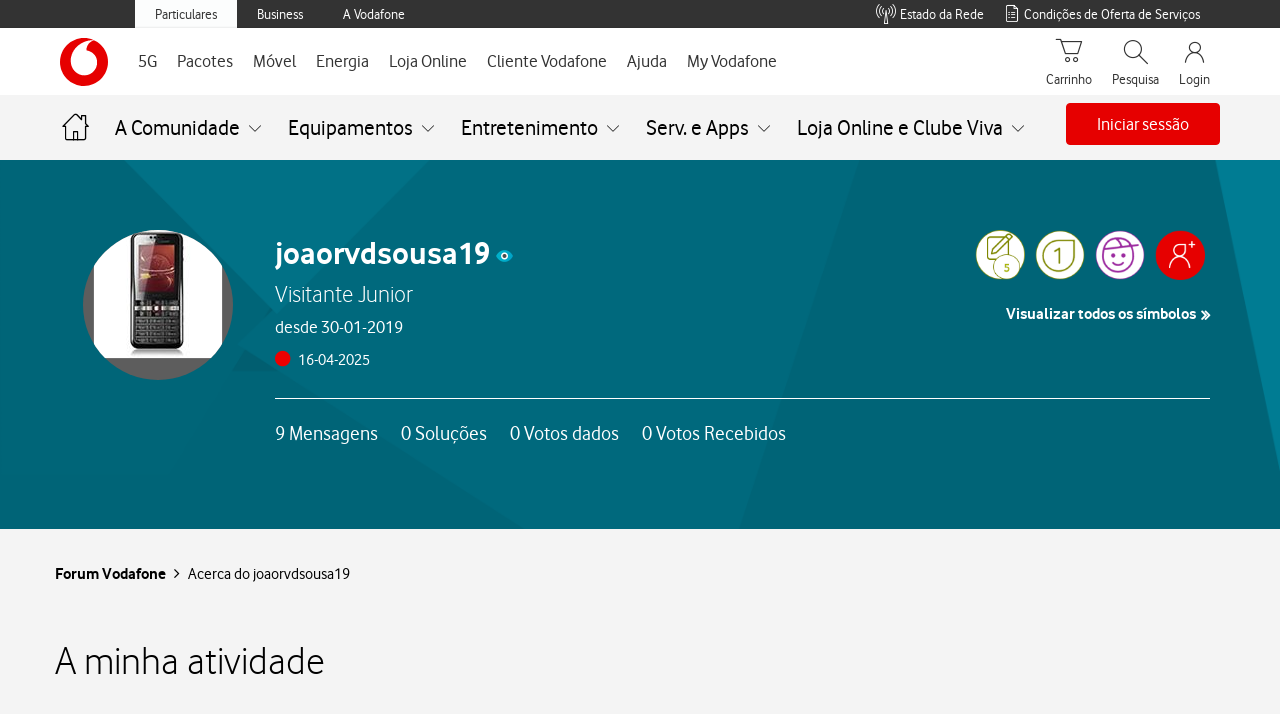

--- FILE ---
content_type: text/html; charset=utf-8
request_url: https://tobi.vodafone.pt/?timestamp=1768717790547
body_size: -37
content:
 <!doctype html><html><head><meta charset="utf-8" /><meta name="viewport" content="initial-scale=1,user-scalable=0,width=device-width,height=device-height" /><meta http-equiv="Pragma" content="no-cache" /><meta http-equiv="Expires" content="-1" /><script defer="defer" src="src/runtime.44e8a2c2d83cebc57e63.js"></script><script defer="defer" src="src/vendor/vendor.10050d8d14da555fb328.js"></script><script defer="defer" src="src/main.20bc560e6bdb4d5bb225.js"></script><link rel="preload" href="src/assets/fonts/VodafoneExBd.ttf" as="font" type="font/ttf" crossorigin="" /><link rel="preload" href="src/assets/fonts/VodafoneRgBd.ttf" as="font" type="font/ttf" crossorigin="" /><link rel="preload" href="src/assets/fonts/VodafoneLt.woff" as="font" type="font/woff" crossorigin="" /><link rel="preload" href="src/assets/fonts/VodafoneRg.woff" as="font" type="font/woff" crossorigin="" /><link href="src/vendor/vendor.ea60eac76ee5a3c3bbac.css" rel="stylesheet" /><link href="src/main.37bfe3e2eb3bcd792335.css" rel="stylesheet" /><link rel="icon" href="favicon.ico" type="image/x-icon" /><title>
	TOBi
</title><script id='script-headers' nonce='ZRt3EynK6rIH3gWl' type='text/javascript'>params = 'eyJpZGVudGl0eSI6IiIsImRpZ2l0YWxLZXkiOiIiLCJkaWdpdGFsS2V5T0EiOiIiLCJvbmVUaW1lVG9rZW4iOiIiLCJzZXJ2aWNlSUQiOiIiLCJxcmNvZGUiOiIifQ=='</script></head><body></body></html>